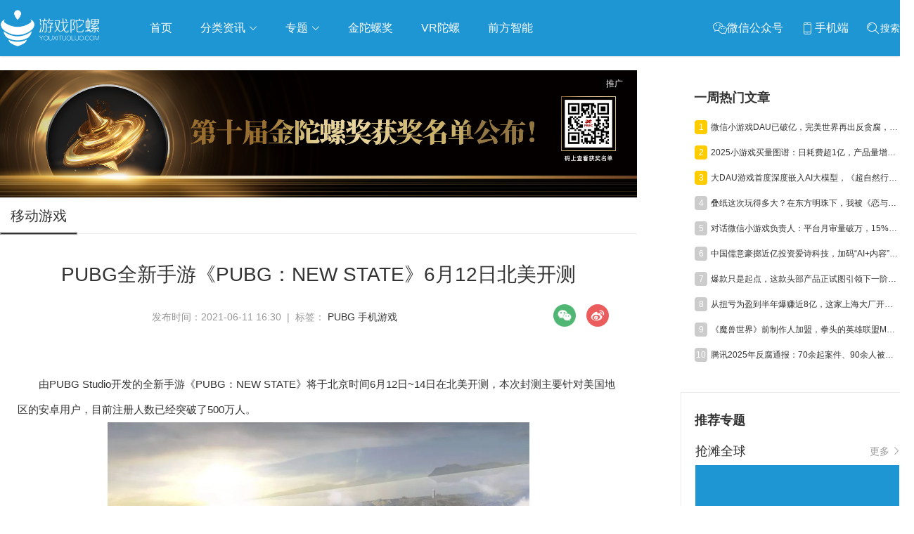

--- FILE ---
content_type: text/html; charset=utf-8
request_url: https://www.youxituoluo.com/527507.html
body_size: 18649
content:
<!DOCTYPE html>
<html>
<head>
    <meta http-equiv="Content-Language" content="zh-CN"/>
	<meta http-equiv="Content-Type" content="text/html;charset=utf-8"/>
	<title>PUBG全新手游《PUBG：NEW STATE》6月12日北美开测_游戏陀螺</title>
	<meta name="keywords" content="PUBG 手机游戏,游戏陀螺" />
    <meta name="description" content="由PUBG Studio开发的全新手游《PUBG：NEW STATE》将于北京时间6月12日~14日在北美开测_游戏陀螺" />
	<link rel="shortcut icon" href="/static/favicon.ico" />
    <meta name="applicable-device" content="pc,mobile">
    <meta http-equiv="Cache-Control" content="no-transform"/>
    <script src="/static/pc/js/jquery.min.js" type="text/javascript" charset="utf-8"></script>
    <link rel="stylesheet" type="text/css" href="//at.alicdn.com/t/font_1059201_0l3vu94xivla.css"/>
    <link rel="stylesheet" href="/static/pc/css/global.css?v=1.5">
    
	<link rel="stylesheet" type="text/css" href="/static/pc/swiper/swiper.min.css"/>
	<link rel="stylesheet" type="text/css" href="/static/pc/css/list.css?v=1.0"/>
    <link rel="stylesheet" href="/static/pc/css/detail.css?v=1.2">
    <link href="https://res.youxituoluo.com/static/pc/css/video-js.min.css" rel="stylesheet">
    <style>
        .zhuanzly{color: #999999;display: inline-block;margin-left: 15px;}
        .rec_2_img{margin-bottom: 15px;position: relative;}
        .rec_2_img:last-of-type{margin-bottom: 0}
        .pan_item{margin-top: 10px;}
    </style>

</head>
<body >
    <div class="go_top_back"></div>
    <div class="top_box">
    <!--头部-->
        <div class="nav_box cf">
            <div class="container flex flex_align_center" >
                <a href="/" class="logo">
                    <img src="/static/image/logo.png" alt="游戏陀螺_logo" />
                </a>
                <ul class="nav-link">
                    <li><a href="/">首页</a></li>
                    <li class="li_re">
                        <a href="javascript:;" class="nav-link_a">分类资讯 <i class="iconfont icon-xia"></i></a>
                          <ul class="navContent">
                            <div class="triangle"></div>
                            <li>
                                <ul>
                                    <li class="item"><a href="/news" target="_blank">游戏资讯</a></li>
                                    <li class="item"><a href="/haiwai" target="_blank">海外市场</a></li>
                                    <li class="item"><a href="/haiwai/rhsc" target="_blank">日韩市场</a></li>
                                    <li class="item"><a href="/tv" target="_blank">电视游戏</a></li>
                                    <li class="item"><a href="/html5game" target="_blank">H5游戏</a></li>
                                    <li class="item"><a href="/chanye/syyy" target="_blank">运营推广</a></li>
                                    <li class="item"><a href="/chanye/yfsj" target="_blank">研发设计</a></li>
                                    <li class="item"><a href="/chanye/hyhd" target="_blank">行业活动</a></li>
                                    <li class="item"><a href="/data" target="_blank">数据报告</a></li>
                                    <li class="item"><a href="/gjb" target="_blank">工具包</a></li>
                                    <li class="item"><a href="/gameshow-2" target="_blank">GAME SHOW</a></li>
                                </ul>
                            </li>
                        </ul>
                    </li>
                    
                    <li class="li_re new_li_re">
                        <a href="javascript:;"  class="nav-link_a">专题 <i class="iconfont icon-xia"></i></a>
                        <ul class="navContent newNavContent" >
                            <div class="triangle"></div>
                            <li>
                                <ul class="subject_ul">
                                    
                                    <li class="item"><a href="/column/globalmarket" target="_blank">抢滩全球</a></li>
                                    
                                    <li class="item"><a href="/column/aigc" target="_blank">人工智能</a></li>
                                    
                                    <li class="item"><a href="/column/wuxia" target="_blank">武侠游戏</a></li>
                                    
                                    <li class="item"><a href="/column/indiegame" target="_blank">独立游戏</a></li>
                                    
                                    <li class="item"><a href="/column/cloudgame" target="_blank">云游戏</a></li>
                                    
                                    <li class="item"><a href="/crosstalk" target="_blank">跨界Talk</a></li>
                                </ul>
                            </li>
                        </ul>
                    </li>
                    
                    <li><a href="https://www.fbec.info/" target="_blank">金陀螺奖</a></li>
                    <li><a href="https://www.vrtuoluo.cn/" >VR陀螺</a></li>
                    <li><a href="https://www.comingai.net/" target="_blank">前方智能</a></li>
                </ul>
                <div class="content_submit flex">
                    <div class="weixin_box">
                         <span class="item pointer">
                            <span class="iconfont icon-weixin" style="vertical-align: middle;"></span><span>微信公众号</span>
                            <span class="win"><img src="https://youxituoluo.oss-cn-shenzhen.aliyuncs.com/cms/static/images/wx_code.png" alt="游戏陀螺微信公众号二维码"></span>
                        </span>
                        <span class="item pointer">
                            <span class="iconfont icon-phone" style="vertical-align: middle;"></span><span>手机端</span>
                            <div class="win" style="padding: 5px;"><img src="[data-uri]" alt="手机端扫码访问"></div>
                        </span>
                         <span class="item pointer" id="searchBox">
                            <span class="iconfont icon-sousuo1" style="vertical-align: middle;"></span><span >搜索</span>
                        </span>
                    </div>
                </div>
                <div class="searchlayer " >
                    <div class="flex flex_align_center flex_pack_center">
                        <span id="searchBox1"><i class="iconfont icon-sousuo"></i></span>
                        <input type="text" name="search1" autofocus="autofocus" id="search1" value="" placeholder="搜索" />
                        <span class="searchlayer_close"><i class="iconfont icon-baseline-close-px"></i></span>
                    </div>
                </div>
            </div>
        </div>
    </div>
    <div class="top_box_height"></div>
    <!--头部 End-->
    
<!--内容-->
<div class="container grid2  flex flex_pack_justify container_guoqing">
    <div class="container_left left">
       
        <div class="rec_box_2">
            
                
                <div class="rec_2_img">
                    <a  href="javascript:void(0);" data-url="https://www.fbec.info/#/goldenTopAward" data-id="5cf72cb2d81c13b1d877c552" class="ads_detail_top" >
                        <img src="https://res.youxituoluo.com/production/admin/uploads/20251208/1765184851619%E5%BE%AE%E4%BF%A1%E5%9B%BE%E7%89%87_20251208170452_109_914.png" alt="" class="animation_img img-responsive zoom-img">
                        <span class="ad_tuiguang">推广</span>
                    </a>
                </div>
                
            
        </div>
        <div class="layui-tab layui-tab-brief article_category">
            <ul class="layui-tab-title grid2-list">
                <li  class="layui-this"><h1>移动游戏</h1></li>
            </ul>
            <div class="layui-tab-content" >
                <div class="title_detail">PUBG全新手游《PUBG：NEW STATE》6月12日北美开测</div>
                <div class="description_content" style="margin: 15px 0;">发布时间：2021-06-11 16:30 &nbsp;| &nbsp;标签： <a href="/tag/31384" class="tag" rel="tag">PUBG 手机游戏</a> 
                <div class="share_box cf fr" style="display: flex;">
                    <div class="share_item">
                        <img class="icon pointer" src="/static/pc/img/weixin.png">
                        <div class="qrcode">
                            <p style="height: 35px;line-height: 40px;font-weight: bold;">微信扫一扫：分享</p>
                            <p style="padding: 8px 0 0 0;"><img src="[data-uri]"></p>
                            <p style="font-size: 12px;line-height: 16px;padding-top: 10px;">微信里点“发现”，扫一下<br>二维码便可将本文分享至朋友圈</p>
                        </div>
                    </div>
                    <div onclick="shareToSinaWB(event)" style="margin-left: 15px;cursor: pointer">
                        <img src="/static/pc/img/weibo.png" alt="">
                    </div>
                </div>
                </div>
                <div class="content_con" style="padding: 20px 25px;"><p>由PUBG Studio开发的全新手游《PUBG：NEW STATE》将于北京时间6月12日~14日在北美开测，本次封测主要针对美国地区的安卓用户，目前注册人数已经突破了500万人。</p>
<p><img style="display: block; margin-left: auto; margin-right: auto;" src="https://res.youxituoluo.com/production/admin/uploads/20210611/16233995095651000.jpg" alt="" width="600" height="400" /></p>
<p>根据官方公开的消息，此次主要测试技术和网络稳定性，以及游戏玩法系统，希望以此次测试得到的数据和玩家反馈为基础，提升游戏的完成度，并计划在年内推出。</p>
<p>《PUBG：NEW STATE》的背景设定于2051年的未来世界，虽然核心玩法不变，但运用先进的全域照明技术，游戏将展现比前作更加真实的实景画面。此外，玩家也可以在本次测试中体验到以《绝地求生》世界观下2051年为背景的8km x 8km无缝地图&ldquo;特洛伊&rdquo;（TROI）。</p>
<p>目前，玩家可以通过谷歌商店进行预约该款游戏，App Store的预约预计将于今年第三季度开始。</p>
<p><img style="display: block; margin-left: auto; margin-right: auto;" src="https://res.youxituoluo.com/production/admin/uploads/20210611/1623399525454hqdefault.jpg" alt="" width="480" height="360" /></p></div>
                <div style="text-align: center;font-weight:bold">
                    <div class="activity_erweima2">
                        <img src="/static/image/kj_50.jpg" width="150" alt="">
                    </div>
                    <p>元宇宙数字产业服务平台</p>
                    <p>下载「陀螺科技」APP，获取前沿深度元宇宙讯息</p>
                </div>
            </div>
        </div>
        <div class="pan">
         
            <p class="pre pan_item">
                <a href="/534197.html">
                    <strong>上一篇： </strong>腾讯《虚环》首测延期，终末地登畅销Top5，Steam调整AI披露机制 | 陀螺周报
                </a>
            </p>
            
            
            <p class="next pan_item">
                <a href="/527506.html">
                    <strong>下一篇： </strong>游戏大厂EA遭黑客入侵，FIFA和寒霜引擎的源代码被盗取
                </a>
            </p>
         
        </div>
        
<!--内容 End-->

    </div>
    <div class="container_right right">
         <!--活动推荐-->
        <div class="index_rec_activity">
            
        </div>
        
        <!--热门文章-->
        <dl class="section section_hot_box">
            <dt>
                <h2 class="title">一周热门文章</h2>
            </dt>
            <dd>
                <div class="hot_article_view">
                    
                    <div class="li_box flex flex_align_center flex_pack_justify">
                    <div class="flex flex_align_center">
                        <span class="ran top">1</span>
                        <a href="/534178.html" class="title_box text_ellipsis"  target="_blank">微信小游戏DAU已破亿，完美世界再出反贪腐，趣糖网络申请破产| 陀螺周报</a>
                    </div>
                        <!--<span class="date">2026-01-19 15:38</span>-->
                    </div>
                    
                    <div class="li_box flex flex_align_center flex_pack_justify">
                    <div class="flex flex_align_center">
                        <span class="ran top">2</span>
                        <a href="/534173.html" class="title_box text_ellipsis"  target="_blank">2025小游戏买量图谱：日耗费超1亿，产品量增50%，素材投放量翻倍</a>
                    </div>
                        <!--<span class="date">2026-01-19 14:41</span>-->
                    </div>
                    
                    <div class="li_box flex flex_align_center flex_pack_justify">
                    <div class="flex flex_align_center">
                        <span class="ran top">3</span>
                        <a href="/534179.html" class="title_box text_ellipsis"  target="_blank">大DAU游戏首度深度嵌入AI大模型，《超自然行动组》推出AI原生玩法</a>
                    </div>
                        <!--<span class="date">2026-01-19 15:46</span>-->
                    </div>
                    
                    <div class="li_box flex flex_align_center flex_pack_justify">
                    <div class="flex flex_align_center">
                        <span class="ran ">4</span>
                        <a href="/534177.html" class="title_box text_ellipsis"  target="_blank">叠纸这次玩得多大？在东方明珠下，我被《恋与深空》的幸福感包围了</a>
                    </div>
                        <!--<span class="date">2026-01-19 15:18</span>-->
                    </div>
                    
                    <div class="li_box flex flex_align_center flex_pack_justify">
                    <div class="flex flex_align_center">
                        <span class="ran ">5</span>
                        <a href="/534181.html" class="title_box text_ellipsis"  target="_blank">对话微信小游戏负责人：平台月审量破万，15%抽成，SLG尚未达天花板</a>
                    </div>
                        <!--<span class="date">2026-01-20 10:19</span>-->
                    </div>
                    
                    <div class="li_box flex flex_align_center flex_pack_justify">
                    <div class="flex flex_align_center">
                        <span class="ran ">6</span>
                        <a href="/534182.html" class="title_box text_ellipsis"  target="_blank">中国儒意豪掷近亿投资爱诗科技，加码“AI+内容”生态布局</a>
                    </div>
                        <!--<span class="date">2026-01-20 10:35</span>-->
                    </div>
                    
                    <div class="li_box flex flex_align_center flex_pack_justify">
                    <div class="flex flex_align_center">
                        <span class="ran ">7</span>
                        <a href="/534184.html" class="title_box text_ellipsis"  target="_blank">爆款只是起点，这款头部产品正试图引领下一阶段增量方向</a>
                    </div>
                        <!--<span class="date">2026-01-21 10:01</span>-->
                    </div>
                    
                    <div class="li_box flex flex_align_center flex_pack_justify">
                    <div class="flex flex_align_center">
                        <span class="ran ">8</span>
                        <a href="/534187.html" class="title_box text_ellipsis"  target="_blank">从扭亏为盈到半年爆赚近8亿，这家上海大厂开年又亮了底牌！</a>
                    </div>
                        <!--<span class="date">2026-01-22 10:30</span>-->
                    </div>
                    
                    <div class="li_box flex flex_align_center flex_pack_justify">
                    <div class="flex flex_align_center">
                        <span class="ran ">9</span>
                        <a href="/534188.html" class="title_box text_ellipsis"  target="_blank">《魔兽世界》前制作人加盟，拳头的英雄联盟MMO又有戏了？</a>
                    </div>
                        <!--<span class="date">2026-01-22 14:32</span>-->
                    </div>
                    
                    <div class="li_box flex flex_align_center flex_pack_justify">
                    <div class="flex flex_align_center">
                        <span class="ran ">10</span>
                        <a href="/534194.html" class="title_box text_ellipsis"  target="_blank">腾讯2025年反腐通报：70余起案件、90余人被辞，游戏与营销成重灾区</a>
                    </div>
                        <!--<span class="date">2026-01-23 15:57</span>-->
                    </div>
                    
                </div>
            </dd>
        </dl>
        <!--热门文章 End-->
        
       <!--推荐专栏 End-->
        
        <dl class="section">
            <dt>
                <h2 class="title"><i class="icon_pictrue_copy"></i><span>推荐专题</span></h2>
            </dt>
            <dd class="subject_view">
                <ul class="subject_view_ul">
                    
                    
                        <li class="subject_view_li" style="width: 290px">
                            <div class="subject_view_li_title">
                                <span>抢滩全球</span>
                                <a href="/column/globalmarket">更多<i class="iconfont icon-gengduo"></i></a>
                            </div>
                            <a href="/column/globalmarket">
                                <div class="subject_view_img_box">
                                    <img class="subject_view_img " src="https://youxituoluo.oss-cn-shenzhen.aliyuncs.com/production/admin/uploads/20190530/1559201924457%E6%8A%A2%E6%BB%A9%E5%85%A8%E7%90%83.png" alt="抢滩全球">
                                </div>
                            </a>
                            <a href="/column/globalmarket/533222.html"><div class="subject_view_title content2_ellipsis">《恋与深空》累计收入破5亿美元，广州厂商MMO杀入韩国畅销TOP5</div></a>
                        </li>
                    
                    
                    
                        <li class="subject_view_li" style="width: 290px">
                            <div class="subject_view_li_title">
                                <span>人工智能</span>
                                <a href="/column/aigc">更多<i class="iconfont icon-gengduo"></i></a>
                            </div>
                            <a href="/column/aigc">
                                <div class="subject_view_img_box">
                                    <img class="subject_view_img " src="https://youxituoluo.oss-cn-shenzhen.aliyuncs.com/production/admin/uploads/20230317/1679037137940%E9%BB%98%E8%AE%A4%E6%A0%87%E9%A2%98__2023-03-17%2B15_04_14.jpeg" alt="人工智能">
                                </div>
                            </a>
                            <a href="/column/aigc/533656.html"><div class="subject_view_title content2_ellipsis">一句话生成完整3D大世界？腾讯开源业内首个可交互生成大模型</div></a>
                        </li>
                    
                    
                    
                        <li class="subject_view_li" style="width: 290px">
                            <div class="subject_view_li_title">
                                <span>武侠游戏</span>
                                <a href="/column/wuxia">更多<i class="iconfont icon-gengduo"></i></a>
                            </div>
                            <a href="/column/wuxia">
                                <div class="subject_view_img_box">
                                    <img class="subject_view_img " src="https://youxituoluo.oss-cn-shenzhen.aliyuncs.com/production/admin/uploads/20200708/15941995215731559201924457%E6%8A%A2%E6%BB%A9%E5%85%A8%E7%90%83.jpg" alt="武侠游戏">
                                </div>
                            </a>
                            <a href="/column/wuxia/533102.html"><div class="subject_view_title content2_ellipsis">单机销量过200万，CEO：当时赚的钱只够在深圳买个厕所</div></a>
                        </li>
                    
                    
                    
                        <li class="subject_view_li" style="width: 290px">
                            <div class="subject_view_li_title">
                                <span>独立游戏</span>
                                <a href="/column/indiegame">更多<i class="iconfont icon-gengduo"></i></a>
                            </div>
                            <a href="/column/indiegame">
                                <div class="subject_view_img_box">
                                    <img class="subject_view_img " src="https://youxituoluo.oss-cn-shenzhen.aliyuncs.com/production/admin/uploads/20200708/1594202738528201924457%E6%8A%A2%E6%BB%A9%E5%85%A8%E7%90%83.jpg" alt="独立游戏">
                                </div>
                            </a>
                            <a href="/column/indiegame/533225.html"><div class="subject_view_title content2_ellipsis">走北上广深不敢走的路，成都不只要做「中国游戏第五城」</div></a>
                        </li>
                    
                    
                    
                        <li class="subject_view_li" style="width: 290px">
                            <div class="subject_view_li_title">
                                <span>云游戏</span>
                                <a href="/column/cloudgame">更多<i class="iconfont icon-gengduo"></i></a>
                            </div>
                            <a href="/column/cloudgame">
                                <div class="subject_view_img_box">
                                    <img class="subject_view_img " src="https://youxituoluo.oss-cn-shenzhen.aliyuncs.com/production/admin/uploads/20190920/1568951927858%E5%BE%AE%E4%BF%A1%E5%9B%BE%E7%89%87_20190920115834.png" alt="云游戏">
                                </div>
                            </a>
                            <a href="/column/cloudgame/531382.html"><div class="subject_view_title content2_ellipsis">金庸最重磅授权，网易2024旗舰新作会是传统武侠的破壁人吗</div></a>
                        </li>
                    
                    
                </ul>
            </dd>
        </dl>
        
        <!--推荐专题 End-->
        <div class="index_rec_activity">
            
        </div>
        
        <!--数据报告-->
        <dl class="section section_hot_box">
            <dt>
                <h2 class="title">数据报告</h2>
            </dt>
            <dd>
                <div class="hot_article_view">
                    
                    <div class="li_box flex flex_align_center flex_pack_justify">
                    <div class="flex flex_align_center">
                        <span class="ran top">1</span>
                        <a href="/534197.html" class="title_box text_ellipsis"  target="_blank">腾讯《虚环》首测延期，终末地登畅销Top5，Steam调整AI披露机制 | 陀螺周报</a>
                    </div>
                        <!--<span class="date">11分钟前</span>-->
                    </div>
                    
                    <div class="li_box flex flex_align_center flex_pack_justify">
                    <div class="flex flex_align_center">
                        <span class="ran top">2</span>
                        <a href="/534196.html" class="title_box text_ellipsis"  target="_blank">占Steam全球总收入20%，一个人口仅千万的欧洲小国“十年游戏历程”</a>
                    </div>
                        <!--<span class="date">2小时前</span>-->
                    </div>
                    
                    <div class="li_box flex flex_align_center flex_pack_justify">
                    <div class="flex flex_align_center">
                        <span class="ran top">3</span>
                        <a href="/534178.html" class="title_box text_ellipsis"  target="_blank">微信小游戏DAU已破亿，完美世界再出反贪腐，趣糖网络申请破产| 陀螺周报</a>
                    </div>
                        <!--<span class="date">2026-01-19 15:38</span>-->
                    </div>
                    
                    <div class="li_box flex flex_align_center flex_pack_justify">
                    <div class="flex flex_align_center">
                        <span class="ran ">4</span>
                        <a href="/534173.html" class="title_box text_ellipsis"  target="_blank">2025小游戏买量图谱：日耗费超1亿，产品量增50%，素材投放量翻倍</a>
                    </div>
                        <!--<span class="date">2026-01-19 14:41</span>-->
                    </div>
                    
                    <div class="li_box flex flex_align_center flex_pack_justify">
                    <div class="flex flex_align_center">
                        <span class="ran ">5</span>
                        <a href="/534109.html" class="title_box text_ellipsis"  target="_blank">2025游戏产业年会：大盘创3500亿元新高，从业者都在聊什么？</a>
                    </div>
                        <!--<span class="date">2025-12-24 10:21</span>-->
                    </div>
                    
                    <div class="li_box flex flex_align_center flex_pack_justify">
                    <div class="flex flex_align_center">
                        <span class="ran ">6</span>
                        <a href="/534095.html" class="title_box text_ellipsis"  target="_blank">官宣：中国游戏产值3507亿，小游戏大涨34%，射击类增量近百亿元</a>
                    </div>
                        <!--<span class="date">2025-12-19 17:29</span>-->
                    </div>
                    
                    <div class="li_box flex flex_align_center flex_pack_justify">
                    <div class="flex flex_align_center">
                        <span class="ran ">7</span>
                        <a href="/534053.html" class="title_box text_ellipsis"  target="_blank">郭炜炜卸任西山居CEO，《阴阳师》IP自走棋开测，三七行政处罚结果公告丨陀螺周报</a>
                    </div>
                        <!--<span class="date">2025-12-08 18:22</span>-->
                    </div>
                    
                    <div class="li_box flex flex_align_center flex_pack_justify">
                    <div class="flex flex_align_center">
                        <span class="ran ">8</span>
                        <a href="/533990.html" class="title_box text_ellipsis"  target="_blank">爆款频出，射击赛道为何“越做越有”？</a>
                    </div>
                        <!--<span class="date">2025-11-17 10:25</span>-->
                    </div>
                    
                    <div class="li_box flex flex_align_center flex_pack_justify">
                    <div class="flex flex_align_center">
                        <span class="ran ">9</span>
                        <a href="/533955.html" class="title_box text_ellipsis"  target="_blank">Q3半数净利增长，8成股价上升，A股游戏股集体“爆发”了</a>
                    </div>
                        <!--<span class="date">2025-11-06 10:59</span>-->
                    </div>
                    
                    <div class="li_box flex flex_align_center flex_pack_justify">
                    <div class="flex flex_align_center">
                        <span class="ran ">10</span>
                        <a href="/533946.html" class="title_box text_ellipsis"  target="_blank">游族网络前三季度营收净利润双增，AI推动全球化游戏研运质效同升</a>
                    </div>
                        <!--<span class="date">2025-10-31 14:33</span>-->
                    </div>
                    
                </div>
            </dd>
        </dl>
        <!--数据报告 End-->
        
      <!--活动推荐-->
        <div class="index_rec_activity">
            
        </div>
        <div class="qq_t_box wow">
            <div class="ev_box_h"><h2><i class="iconfont icon-qq"></i>游戏陀螺QQ群</h2></div>
            <div class="qq">
                <p class="qq_span">110777025(手游交流群)</p>
                <p class="qq_span">108587679(求职招聘群)</p>
                <p class="qq_span">228523944(手游运营群)</p>
                <p class="qq_span">128609517(手游发行群)</p>
            </div>
        </div>
        <div class="t_box wow" >
            <div class="ev_box_h"><h2>关注我们</h2></div>
            <section class="activity_erweima">
                <p>官方微信账号:<br>游戏陀螺与VR陀螺</p>
                <div class="activity_erweima_main flex flex_pack_justify">
                    <div class="activity_erweima2">
                        <img src="/static/image/yt_50.jpg" alt="游戏陀螺微信公众号" title="微信公众号-游戏陀螺">
                    </div>
                    <div class="activity_erweima2">
                        <img src="/static/image/vt_50.jpg" alt="VR陀螺微信公众号" title="微信公众号-VR陀螺">
                    </div>
                </div>
                <aside class="sina_box flex flex_pack_justify">
                    <a class="sina_2 " href="http://weibo.com/91shouce" target="_blank"></a>
                    <a class="sina" href="http://weibo.com/vrtuoluo" target="_blank"></a>
                </aside>
            </section>
            <div class="links_2 btn_links"><a href="/tougao" target="_blank" style="display: inline-block;width: 100%;height: 100%;">投稿</a></div>

        </div>
    </div>
</div>
<!--内容 End-->
<script type="text/javascript">
     $(function () {
         ad_click_ajax(".ads_right3");
         ad_click_ajax(".ads_right2");
         ad_click_ajax(".ads_right1");
     })
</script>

	<!--底部-->
	<div class="footer">
		<div class="container">
             <div class="footer_top">
                <div class="f_item">
                    <p>
                     友情链接：<br>
                        
                            <a href="https://www.tuoluo.cn/" target="_blank">陀螺科技</a>
                        
                            <a href="http://www.vrtuoluo.cn/" target="_blank">VR陀螺</a>
                        
                            <a href="https://gwb.tencent.com/cn" target="_blank">腾讯GWB游戏无界</a>
                        
                            <a href="https://tuoluohuodong.com/" target="_blank">陀螺活动</a>
                        
                            <a href="https://www.yfchuhai.com" target="_blank">扬帆出海</a>
                        
                            <a href="http://www.baijingapp.com/" target="_blank">白鲸出海</a>
                        
                            <a href="https://www.gamekee.com/" target="_blank">GameKee</a>
                        
                            <a href="www.mobvista.com" target="_blank">汇量科技</a>
                        
                            <a href="https://www.comingai.net/" target="_blank">前方智能</a>
                        
                    </p>
                </div>
            </div>
			<div class="pub_ft_serve">
    			
				<div class="copy_right">
                    <div>
                        <a href="/about" target="_blank">关于我们</a>
                        <a href="/copyright" target="_blank">版权声明</a>
                        <a href="/sitemap-index.xml" target="_blank">网站地图</a>
                        <a href="http://beian.miit.gov.cn" target="_blank">粤ICP备13090461号</a>
                        <a href="http://www.beian.gov.cn/portal/registerSystemInfo?recordcode=44030502000464" class="ic" target="_blank">粤公网安备 44030502000464号</a>
                    </div>
                     <p>
                        <span>Copyright © </span><span>游戏陀螺</span><span>All Rights Reserved. </span>
                        <script type="text/javascript"> var cnzz_protocol = (("https:" == document.location.protocol) ? " https://" : " http://");document.write(unescape("%3Cspan id='cnzz_stat_icon_1000531774'%3E%3C/span%3E%3Cscript src='" + cnzz_protocol + "s4.cnzz.com/stat.php%3Fid%3D1000531774%26show%3Dpic' type='text/javascript'%3E%3C/script%3E"));</script>
                        <script src="https://s4.cnzz.com/stat.php?id=1000531774&amp;show=pic" type="text/javascript"></script>
                        <script src="https://c.cnzz.com/core.php?web_id=1000531774&amp;show=pic&amp;t=z" charset="utf-8" type="text/javascript"></script>
                    </p>
                </div>
    		</div>
		</div>
	</div>
	<!--底部 End-->
<script src="/static/pc/js/common.js" type="text/javascript" charset="utf-8"></script>

<script src="/static/pc/swiper/swiper.min.js" type="text/javascript" charset="utf-8"></script>
    <script>
        var _url="",_title="",_source='',_sourceUrl='',_pic='https://res.youxituoluo.com/production/admin/uploads/20210611/16233995095651000.jpg';
        var Img = new Image();
        Img.src = _pic;
        Img.onerror=function() {
            _pic = 'https://res.youxituoluo.com/static/pc/logo.jpg';
        };
         function shareToSinaWB(event){
            event.preventDefault();
            var _shareUrl = 'http://v.t.sina.com.cn/share/share.php?&appkey=79168907';     //真实的appkey，必选参数
            _shareUrl += '&url='+ encodeURIComponent(_url||document.location.href);     //参数url设置分享的内容链接|默认当前页location，可选参数
            _shareUrl += '&title=' + encodeURIComponent(_title||document.title);    //参数title设置分享的标题|默认当前页标题，可选参数
            _shareUrl += '&source=' + encodeURIComponent(_source||'');
            _shareUrl += '&sourceUrl=' + encodeURIComponent(_sourceUrl||'');
            _shareUrl += '&content=' + 'utf-8';   //参数content设置页面编码gb2312|utf-8，可选参数
            _shareUrl += '&pic=' + encodeURIComponent(_pic||'https://res.youxituoluo.com/static/pc/logo.jpg');  //参数pic设置图片链接|默认为空，可选参数
            window.open(_shareUrl,'_blank');
        }
        var videos = document.getElementsByTagName('video');
        for(var i=0; i<videos.length; i++) {
            var video = videos[i];
            video.className="video-js vjs-big-play-centered";
            video.setAttribute("data-setup","{}")
        }
        $(function () {
            ad_click_ajax(".ads_detail_top");
        })
    </script>
    <script src="https://res.youxituoluo.com/static/pc/js/video.min.js"></script>

<script>
   $(function(){
        var current_time = parseInt(new Date().getTime()),
            strat_time = 1585929600000,
            end_time = 1586188800000;
        if (current_time > strat_time && current_time < end_time) {
            $("html").css("-webkit-filter", "grayscale(100%)");
            $("html").css("filter", "grayscale(100%)");
        }
        var linkTag = '<link rel="canonical" href="'+window.location.href+'">';
        if($(".subject_ul li").length<4){
           $(".newNavContent").css({
               width:huoquchangdu($(".subject_ul li"))+"px",
               marginLeft:"-"+huoquchangdu($(".subject_ul li"))/2+"px"
           });
       }else {
            $(".newNavContent").css({
               width:"500px",
               marginLeft:"-250px"
           });
       }
        $($('head')[0]).append(linkTag);
       /***
        * 回到顶部
        */
        $(window).scroll(function () {
            var top=$(window).scrollTop();
            if(top>300){
                $(".go_top_back").show();
            }else{
                $(".go_top_back").hide();
            }
        })

        $(".go_top_back").on('click',function () {
            $(window).scrollTop(0);
        })
       //搜索
         $("#search1").keydown(function(event){
    　　　　if(event.keyCode == 13) {
            window.location.href='/search?s='+unescape($("#search1").val());
           }
        })
        $("#searchBox1").on("click",function(){
            window.location.href='/search?s='+unescape($("#search1").val());
        })
       $("#searchBox").on("click",function(){
			$(".searchlayer").toggle();
			$("#search1").focus();
		})
		$(".searchlayer_close").on("click",function(){
			$(".searchlayer").toggle();
		})
   })
   function huoquchangdu(ele){
       var length = 0;
       for(var i=0;i<ele.length;i++){
           length+=ele.eq(i).width();
       }
       return length+35;
    }
</script>
</body>
</html>

--- FILE ---
content_type: text/css
request_url: https://www.youxituoluo.com/static/pc/css/list.css?v=1.0
body_size: 4188
content:
/*列表*/
.article_list{background: #fff;}
.article_list li {position: relative; padding: 0 36px 0 20px;transition: background .3s ease;}
.article_list li:hover{background: #efefef;}
.article_list li:hover .item .intro  span.status{background-color: #FF8300}
.article_list li:hover+li .item{border-top-color: white;}
.article_list li:hover .item{border-top-color:  #efefef;}
.article_list li .item {position: relative;height: 194px;padding: 20px 0;border-top: 1px solid #ebebeb;box-sizing: border-box;}
.article_list li:first-child .item {border-top-color: transparent;}
.article_list li .item .top {position: absolute;width: 35px;height: 19px;font-size: 12px;line-height: 19px;text-align: center;color: #fff;background: #D0021B;box-sizing: border-box;z-index: 10;}
.article_list li .item .cover {position: relative;width: 240px;height: 153px;vertical-align: middle;overflow: hidden;background: #DCDCDC ; background-size: contain;}
.article_list li .item .cover img {width: 100%; height: 100%; vertical-align: middle;transition: transform .7s ease;}
.article_list li .item .cover img:hover {transform: scale(1.1, 1.1);}
.article_list li .item .intro {position: relative;width: 590px;height: 153px;}
.article_list li .item .intro .title {font-weight: bold;font-size: 18px;color: #333;line-height:28px; cursor: pointer;transition: all .3s ease;max-height: 56px;}
.article_list li .item .intro .title:hover{color: #FF6501;opacity:1;}
.article_list li .item .intro .desc {position: relative; font-size: 13px;color: #666;line-height: 20px; margin-top: 9px;max-height: 60px;}
.article_list li .item .intro .otherInfo {position: absolute;left: 0;bottom: 7px;line-height: 15px;width: 100%;}
.article_list li .item .intro  span.status{position: relative; display: inline-block;font-size: 12px;line-height: 18px;color: #9B9B9B;margin-right: 10px;padding: 0 5px; text-align: center; line-height: 25px; min-width: 60px; border-radius: 3px; color: #FFFFFF; background-color: #1E96D4;}
.article_list li .item .intro .otherInfo .author{padding-left: 32px;}
.article_list li .item .intro .otherInfo .author img{width: 26px; height: 26px; position: absolute; left: 0px; top: -25%; border-radius: 50px;}
.article_list li .item .intro .otherInfo .author .b_title{color: black;}
.article_list li .item .intro .otherInfo .time{padding-left: 20px;}
.article_list li .item .intro .otherInfo .time:before{content: "\e66d"; position: absolute; left: 0px; top: 0; font-size: 14px;}
.article_list li .item .intro .otherInfo .reading{padding-left: 20px;}
.article_list li .item .intro .otherInfo .reading:before{content: ""; position: absolute; left: 0px; top: 0; width: 16px; height: 16px; background: url('../img/icon_heat.png') no-repeat center center; background-size: 16px;}
.article_category{margin: 0px;}
.article_category .layui-tab-title{height: 50px;}
.article_category .layui-tab-title li{line-height: 50px;}
.article_category .layui-tab-title li:hover{color: #FF6501;}
.article_category .layui-tab-title li .more{ position: absolute;left: 88%;top: 0; width: 15px; height: 50px; padding: 0 0 0 6px; background: url('../img/pull-down.png') no-repeat right center; background-size: 14.5px auto;}
.article_category .layui-tab-title .layui-this:after{height: 51px;}
.article_category .article_list {border-top-width: 0px;}
.article_category .layui-tab-content{padding: 0px;}
/*快讯列表*/
.news_view{position: relative;border: 1px solid #ebebeb;background-color: #FFFFFF;}
.grid2 .right .news_view{border-width: 0px;}
.news_view .subtitle{font-size: 13px;font-weight: bold;color: #333333;padding: 20px 16px;background-color: #F7F7F7;}
.news_view .list{position: relative;padding-top: 27px;overflow: hidden;}
.news_view .list::before{content: "";position: absolute;top: 17px;left:28px;bottom: 90px;border-left: 1px solid #E6E6E6;}
.news_view .list li{position: relative;padding: 4px 16px 27px 47px;}
.news_view .list li::before{content: "";width: 24px;height: 24px;background:url('../img/news_list_item.png') no-repeat left top;background-size: 24px;position: absolute;left: 17px;top: 0px;}
.news_view .list li .other_info .time{color: #999999;}
.news_view .list li .title{position: relative;padding-top: 15px;font-size: 18px;font-weight: bold;color: #222222;line-height: 22px;}
.news_view .list li .title,.news_view .list li .title a{display: block;font-size: 16px;}
.news_view .list li .content{position: relative;color: #222222;line-height: 25px; font-size: 14px;}
.news_view .list li .content img{max-width: 100%;}
.news_view .list li .content.red, .news_view .list li .title.red, .news_view .list li .title.red a{color: #DB4141!important;}
.news_view .list li .content p{margin-top: 10px;}
.news_view .list li .info{padding-top: 22px;position: relative;}
.news_view .list li .info .proc_btn{position: relative;display: inline-block;padding-left: 17px;color: #222222;}
.news_view .list li .info .proc_btn.good{position: relative;background: url('../img/news_good.png') no-repeat left center;background-size: 11px auto;padding-right: 40px;}
.news_view .list li .info .proc_btn.good.active{background-image: url('../img/news_good_selector.png');color: #ff6501;}
.news_view .list li .info .proc_btn.good:after{content: "";position: absolute;right: 20px;top: 2px;bottom: 2px;width: 1px;background-color: #CCCCCC;}
.news_view .list li .info .proc_btn.empty{position: relative;background: url('../img/news_empty.png') no-repeat left center;background-size: 10px auto;}
.news_view .list li .info .proc_btn.empty.active{background-image: url('../img/news_empty_selector.png');color: #37c393;}
.news_view .list li .info .share{position: relative;padding-left: 21px;background: url('../img/share.png') no-repeat left center;background-size: 14px auto;}
.kuaixun_content img{max-width: 100%;}
/*内容块*/
.section{background: #fff;border: 1px solid #EBEBEB; position: relative;}
.section dt{font-size: 18px;line-height: 20px;color: #333;padding: 29px 19px 19px;}
.section.s2{border-width: 0px!important;}
.section.s2 dt{padding: 22px 19px!important;}
.section dt .title{line-height: 20px;position: relative;display: inline-block;}
.section dt .title .iconfont{position: absolute; left: 0px; top: 0px; font-size: 24px; margin-right: 8px;}
.section dt .small_title{font-size: 12px; margin-left: 30px; color: #C2C2C2;}
.section dt .more {padding-right: 10px;height: 20px;font-size: 12px;color: #5670BF;}
.section dd{padding: 0 20px; position: relative; overflow: hidden;}
.section dd.news_view{height: 498px; margin-bottom: 20px; -webkit-box-sizing: border-box;-moz-box-sizing: border-box;box-sizing: border-box;overflow-y: auto;}
.section dd.news_view .list{padding-top: 0px;}
.section dd.news_view .list::before{left: 8px;}
.section dd.news_view .list li{padding: 4px 16px 27px 27px;}
.section dd.news_view .list li::before{left: -3px;}
.section dd.news_view .list li .title{font-size: 14px;}
.section dd.news_view .list li .info .proc_btn.good{padding-right: 20px;}
.section dd.news_view .list li .info .proc_btn.good:after{right: 10px;}
.seeDetail{color: rgb(77, 168, 238);font-size: 14px;}


/*优秀作家*/
.author_view{padding-bottom: 24px; position: relative;}
.author_view .item{width: 60px; padding: 4px 0px 16px; display: inline-block; position: relative;}
.author_view .conver{height: 60px; width: 60px; padding:0 18px; display: block; overflow: hidden;}
.author_view .conver img{height: 100%; width: 100%; border-radius: 50%;}
.author_view .name{text-align: center;padding:0 10px; font-size: 14px;line-height: 20px; margin-top: 10px; display: block;}


/*推荐专栏*/
.rec_columns{position: relative;}
.rec_columns_title{padding-left: 0 !important;}
.rec_columns .item{position: relative;height: 123px;margin-bottom: 5px;background: #fff;box-sizing: border-box;border: 1px solid #ebebeb;transition: box-shadow .3s ease;}
.rec_columns .item:first-child {border-top: 0;}
.rec_columns .item:hover{box-shadow:0 2px 15px 0 rgba(10,10,10,0.19);}
.rec_columns .item .rank{font-weight: bold;width: 74px;height: 100%;color: #dedede;line-height: 123px;text-align: center;font-size: 30px;border-right: 1px solid #ebebeb;}
.rec_columns .item:nth-child(1) .rank{color: #e94444!important;}
.rec_columns .item:nth-child(2) .rank{color: #ffa128!important;}
.rec_columns .item:nth-child(3) .rank{color: #f1c33f!important;}
.rec_columns .item .intro{width: 222px;position: relative;padding: 30px 10px 0 20px;overflow: hidden;}
.rec_columns .item .info{position: relative;}
.rec_columns .item .info .cover{position: relative;display: inline-block; width:60px; height: 60px; vertical-align: middle; margin-right: 13px;}
.rec_columns .item .info .cover p{width: 100%;height: 100%;border-radius: 50%; overflow: hidden;background: #DCDCDC url('../img/default_headimg.png') no-repeat center; background-size: cover;}
.rec_columns .item .info .cover p img{width: 100%;height: 100%;font-size: 0px;line-height: 0px;vertical-align: middle;}
.rec_columns .item .info .cover .auth{position: absolute;bottom: 0;right: -2px;width: 18px;height: 18px;background: url('../img/auth.png') no-repeat center;background-size: 18px 18px}
.rec_columns .item .info .name{width: 145px;color: #3758bd;vertical-align: middle;}
.rec_columns .item .info .name a{font-weight: bold;font-size: 14px;line-height: 24px;}
.rec_columns .item .info .name a:hover{color: #FF6501;opacity: 1;}
.rec_columns .item .slogan{font-size: 12px;color: #333;line-height: 16px;width: 100%;}
.rec_columns .item .tags{position: relative;}
.rec_columns .item .tags .tag{display: inline-block;line-height: 25px;padding: 0px 7px;	background-color: #f0f0f0;border-radius: 5px;margin: 8px 5px 0px 0px;}
.recommencolumn{width: 15px;height: 18px;padding-right: 9px;vertical-align: middle;}


/*陀螺作家排行榜*/
.rec_cloumns.section{padding-bottom: 14px; background-color: white;border-width: 0;}
.rec_cloumns.section dt{padding: 32px 0 0 0; line-height: 32px; font-size: 30px; letter-spacing: 5px; text-align: center; font-weight: bold; color: RGBA(51, 51, 51, 1);}
.rec_cloumns dd{position: relative;}
.rec_cloumns dd.more{margin-top: 12px; padding: 0 20px; text-align: right; color: #FF6501;}
.rec_cloumns dd.more a{padding-right: 12px; background: url('../img/cloumn/anthor_more.png') no-repeat right center; color: RGBA(51, 51, 51, 1);}
.rec_cloumns dd.cloumns{padding: 0;margin: 20px 0;}
.rec_cloumns dd.cloumns .titbox{margin: 19px 0 15px;font-size: 14px; background-color: #FFFFFF; text-align: center; color: #666666;}
.rec_cloumns dd.cloumns .titbox span{line-height: 33px;color: RGBA(51, 51, 51, 1);font-size: 20px; background: url("../img/cloumn/titleBackground.png");background-size: auto;background-repeat: no-repeat;background-position: center;}
.rec_cloumns dd.cloumns .cloumn_list{background-color: #FFFFFF; border-top-width: 0; color: #333333; }
.rec_cloumns dd.cloumns .cloumn_list .list_box{min-height: 394.9px;padding-bottom: 26px; position: relative;}
.rec_cloumns dd.cloumns .cloumn_list .list_box .item_box{display: inline-block;width: 100%;}
.rec_cloumns dd.cloumns .cloumn_list .list_box .item{padding: 13px 0; border-bottom: 1px solid RGBA(242, 242, 242, 1);width: 100%;}
.rec_cloumns dd.cloumns .cloumn_list .list_box .item:last-of-type{border-bottom: 0;}
.rec_cloumns dd.cloumns .cloumn_list .list_box .item .num{padding: 0 0 0 27px; line-height: 53px; font-size: 19px;}
.rec_cloumns dd.cloumns .cloumn_list .list_box .item .headimg{padding: 0 0 0 27px;}
.rec_cloumns dd.cloumns .cloumn_list .list_box .item .headimg img{width: 53px; height: 53px; border-radius: 50%;}
.rec_cloumns dd.cloumns .cloumn_list .list_box .item .name{padding: 0 9px 0 9px; line-height: 53px; font-size: 14px; font-weight: bold;max-width: 70px;}
.rec_cloumns dd.cloumns .cloumn_list .list_box .item .hot{width: auto;padding-left: 13px; line-height: 53px; font-size: 12px; background: url('../img/cloumn/hot.png') no-repeat left center; background-size: 9px auto; color: RGBA(255, 173, 1, 1);}


/*专栏作者*/
.author_list{position: relative;}
.author_list .item{width: 415px;height: 143px;margin: 10px 10px 0 0;background: #fff;box-sizing: border-box;border: 1px solid #ebebeb;transition: box-shadow .3s ease;}
.author_list .item:hover{box-shadow:0 2px 15px 0 rgba(10,10,10,0.19)}
.author_list .item .cover{position: relative;width: 78px;height: 78px;margin: 32px 12px 32px 28px;}
.author_list .item .cover p{width: 100%;height: 100%;overflow: hidden;border-radius: 50%;background: #DCDCDC url('../img/default_headimg.png') no-repeat center; background-size: cover;}
.author_list .item .cover p img{width: 100%;height: 100%;vertical-align: top;font-size: 0px;line-height: 0px;}
.author_list .item .cover .auth{position: absolute;bottom: 0;right: 2px;width: 18px;height: 18px;background: url('../img/auth.png') no-repeat center;background-size: 18px 18px}
.author_list .item .intro{width: 158px;margin: 33px 0 34px;}
.author_list .item .intro .name{color: #FF6501;line-height: 20px;font-weight: bold;}
.author_list .item .intro .name a{font-weight: bold;font-size: 14px;}
.author_list .item .intro .name a:hover{color: #FF6501;opacity: 1;}
.author_list .item .intro .city{color: #9A9A9A;margin-top: 3px;}
.author_list .item .intro .slogan{margin-top: 3px;font-size: 13px;color: #333;height: 48px;line-height: 18px;word-break: break-all;}
.author_list .item .statistics{width: 120px;height: 100%;padding: 10px;text-align: center;box-sizing: border-box;border-left: 1px solid #ebebeb;position: relative;}
.author_list .item .statistics .article_num{width: 99px;height: 40px;font-size: 12px;color: #9b9b9b;line-height: 12px;position: absolute;left: 50%;top: 50%;margin-left: -50px;margin-top: -20px;}
.author_list .item .statistics .article_num span {display: block;font-size: 18px;color: #333;line-height: 20px;margin-bottom: 8px;}
.rec_cloumns dd.cloumns .cloumn_list .loading{margin: 0 auto; padding: 143px 0 0 0; text-align: center; position: relative;}
.rec_cloumns dd.cloumns .cloumn_list .loading p{ margin-top: 12px;}

/*作者信息*/
.author_info{position: relative; padding: 20px; background-color: #FFFFFF; border: 1px solid #ebebeb; text-align: center;}
.author_info .cover{position: relative;width: 78px;height: 78px;margin: 0 auto;}
.author_info .cover p{width: 100%;height: 100%;overflow: hidden;border-radius: 50%;background: #DCDCDC url('../img/default_headimg.png') no-repeat center; background-size: cover;}
.author_info .cover p img{width: 100%;height: 100%;vertical-align: top;font-size: 0px;line-height: 0px;}
.author_info .cover .auth{position: absolute;bottom: 0;right: 2px;width: 18px;height: 18px;background: url('../img/auth.png') no-repeat center; background-size: 18px 18px;}
.author_info .name{ width: 170px; margin: 10px auto 0; font-size: 15px;}
.author_info .intro{position: relative; width: 250px; margin: 5px auto 0; line-height: 18px;}
.author_info .statistical{position: relative; margin: 28px auto;}
.author_info .statistical>div{position: relative;}
.author_info .statistical>div:first-child:after{content: ""; position: absolute; top: 0px; right: 0px; bottom: 0px; width: 1px; background-color: #efefef;}
.author_info .statistical .val{position: relative; font-size: 18px; line-height: 28px; color: #FF6501;}
.author_info .more_link{position: relative; width: 200px; margin: 40px auto 20px;}
.author_info .more_link a{position: relative; display: block; height: 40px; font-size: 14px; line-height: 40px; background-color: #37C393; color: #FFFFFF; text-align: center;}


/*热门文章*/
.hot_article_view{position: relative;}
.hot_article_view .item{position: relative; padding: 12px 15px;}
.hot_article_view .item:before{content: " ";position: absolute;top: 0;left: 15px;right: 15px;border-top: 1px solid #E4E8EB;height: 0;}
.hot_article_view .item a{overflow: hidden;font-weight: 400;word-wrap: break-word;-webkit-hyphens: auto;-ms-hyphens: auto;hyphens: auto;color: #353535;font-size: 14px;}
.hot_article_view .item i{float: right;margin-left: 12px;width: 60px;height: 60px;background-size: cover;background-position: 50% 50%;background-repeat: no-repeat;background-color: #F6F8F9;}
.hot_article_view .item:first-child:before{border-top-width: 0px;}
.hot_article_view .item:first-child a{color: #FFFFFF;background-color: rgba(0, 0, 0, 0.55);position: absolute;left: 15px;right: 15px;bottom: 12px;padding: 8px 12px;font-size: 16px;font-weight: 400;display: block;line-height: 1.2;}
.hot_article_view .item:first-child a:hover{color: rgba(255, 255, 255, 0.9); opacity: 1;}
.hot_article_view .item:first-child i{width: 100%;height: auto;background-size: cover;background-position: 50% 50%;background-repeat: no-repeat;background-color: #F6F8F9; padding-bottom: 56.25%; display: block;}

/*专题*/

.subjectbox{position: relative; padding: 12px 0 0 12px; background-color: #FFFFFF; border: 1px solid #ebebeb; border-top: 0px; border-bottom: 0px;}
.subjectbox .subject_item{position: relative; width: 197px; margin:0px 12px 12px 0; overflow: hidden;}
.subjectbox .subject_item img{width:197px;height: 66px;}
.subjectbox .subject_item:hover{opacity: .8;}
div.subject_no {font-size: 14px;line-height: 50px;text-align: center;margin-top: 8px;background: #fff;box-sizing: border-box;transition: all .3s ease;display: block;color: grey;display: none;}
.subject_none{font-size: 14px;line-height: 50px;text-align: center;margin-top: 8px;background: #fff;box-sizing: border-box;transition: all .3s ease;display: block;color: grey;display: none;}

/*同步文章图标*/
.icon_sycn{padding-left: 20px;height: 20px;background-repeat: no-repeat;background-position: left center;background-size: 20px 20px;margin-right:8px;}
.icon_sycn_weixin{background-image: url("../img/sync_artitle/weixin.png")}
.icon_sycn_bihu{background-image: url("../img/sync_artitle/bihu.png")}

/*专栏公告*/
.announcement{width: 840px;height: 72px;background-color:#FFF;}
.announcement_top {width: 627px;height: 36px;}
.announcement_top .announcement_icon {width: 22px;height: 20px;margin-left:64px ;margin-top: 27px;float: left;background:  url(../img/announcement.png) 0 0 no-repeat;}
.announcement_top span{width: 32px;height: 15px;float: left;color: #000;margin-left: 5px;margin-top: 26px;}
.announcement_top .vertical_line{width: 1px;height: 15px;background:rgba(112,112,112,1);float: left;margin-left: 12px;margin-top: 28px;}
.scroll_box{width: 252px;height: 15px;font-size:14px;color:rgba(255,101,1,1);float: right;margin-right: 226px;margin-top: 27px;overflow: hidden;}
.scroll_box ul{width: 100%;height: 100%;list-style: none;line-height:15px;}
.score_box ul li{width: 100%;height:100%;}
.scroll_box a{text-decoration: none;}
.scroll_box a:hover{color: #FF6501;}
/*公告弹窗*/
a.laybel_btn{color: #999999;margin-left: 10px;}
a.laybel_btn:hover{color: #0a8ddf}
